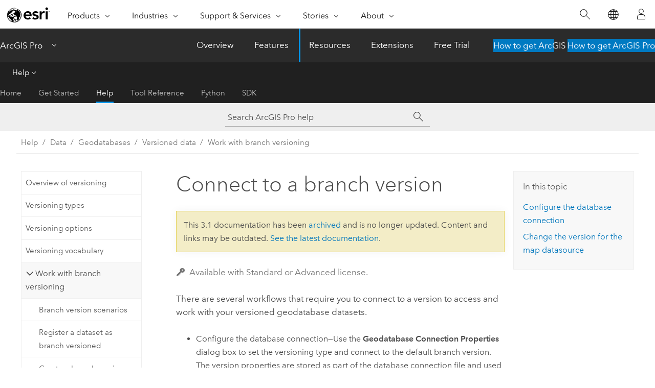

--- FILE ---
content_type: text/html; charset=UTF-8
request_url: https://pro.arcgis.com/en/pro-app/3.1/help/data/geodatabases/overview/connect-to-a-branch-version.htm
body_size: 22515
content:


<!DOCTYPE html>
<!--[if lt IE 7]>  <html class="ie lt-ie9 lt-ie8 lt-ie7 ie6" dir="ltr"> <![endif]-->
<!--[if IE 7]>     <html class="ie lt-ie9 lt-ie8 ie7" dir="ltr"> <![endif]-->
<!--[if IE 8]>     <html class="ie lt-ie9 ie8" dir="ltr"> <![endif]-->
<!--[if IE 9]>     <html class="ie ie9" dir="ltr"> <![endif]-->
<!--[if !IE]><!--> <html dir="ltr" lang="en"> <!--<![endif]-->
<head>
<meta name="Slurp" content="noindex,nofollow">
<meta name="Applebot" content="noindex,nofollow">
<meta name="DuckDuckBot" content="noindex,nofollow">
<meta name="facebot" content="noindex,nofollow">
<meta name="Googlebot" content="noindex,nofollow">
<meta name="Bingbot" content="noindex,nofollow">
<meta name="Baiduspider" content="noindex,nofollow">
<link rel="canonical" href="https://pro.arcgis.com/en/pro-app/latest/help/data/geodatabases/overview/connect-to-a-branch-version.htm">
    <meta charset="utf-8">
    <title>Connect to a branch version&mdash;ArcGIS Pro | Documentation</title>
    <meta content="IE=edge,chrome=1" http-equiv="X-UA-Compatible">

    <script>
      var appOverviewURL = "/content/esri-sites/en-us/arcgis/products/arcgis-pro/overview";
    </script>

    <script>
      var docConfig = {
        locale: 'en'
        ,localedir: 'en'
        ,langSelector: ''
        
        ,relativeUrl: false
        

        ,searchformUrl: '/search/'
        ,tertiaryNavIndex: '2'

        
      };
    </script>
	 


    
    <!--[if lt IE 9]>
      <script src="/cdn/js/libs/html5shiv.js" type="text/javascript"></script>
      <script src="/cdn/js/libs/selectivizr-min.js" type="text/javascript"></script>
      <script src="/cdn/js/libs/json2.js" type="text/javascript"></script>
      <script src="/cdn/js/libs/html5shiv-printshiv.js" type="text/javascript" >

    <![endif]-->

     <!--[if lt IE 11]>
    <script>
      $$(document).ready(function(){
        $$(".hideOnIE").hide();
      });
    </script>
    <![endif]-->
	<meta name="viewport" content="width=device-width, user-scalable=no">
	<link href="/assets/img/favicon.ico" rel="shortcut icon" >
	<link href="/assets/css/screen.css" media="screen" rel="stylesheet" type="text/css" />
	<link href="/cdn/calcite/css/documentation.css" media="screen" rel="stylesheet" type="text/css" />
	<link href="/assets/css/print.css" media="print" type="text/css" rel="stylesheet" />

	<!--
	<link href="/assets/css/screen_l10n.css" media="screen" rel="stylesheet" type="text/css" />
	<link href="/assets/css/documentation/base_l10n.css" media="screen" rel="stylesheet" type="text/css" />
	<link href="/assets/css/print_l10n.css" media="print" type="text/css" rel="stylesheet" />
	-->
	<script src="/cdn/js/libs/latest/jquery.latest.min.js" type="text/javascript"></script>
    <script src="/cdn/js/libs/latest/jquery-migrate-latest.min.js" type="text/javascript"></script>
	<script src="/cdn/js/libs/jquery.cookie.js" type="text/javascript"></script>
	<link href="/cdn/css/colorbox.css" media="screen" rel="stylesheet" type="text/css" />
	<link href="/cdn/css/colorbox_l10n.css" media="screen" rel="stylesheet" type="text/css" />
	<script src="/cdn/js/libs/jquery.colorbox-min.js" type="text/javascript"></script>
	<script src="/assets/js/video-init.js" type="text/javascript"></script>
	<script src="/assets/js/sitecfg.js" type="text/javascript"></script>
	
		<script src="/assets/js/signIn.js" type="text/javascript"></script>
	
	

	<!--- Language Picker -->
	<script src="/assets/js/locale/l10NStrings.js" type="text/javascript"></script>
	
		<script src="/assets/js/locale/langSelector.js" type="text/javascript"></script>
	

	<script src="/assets/js/calcite-web.js" type="text/javascript"></script>



  <!--- search MD -->
    <META name="description" content="You can use the Geodatabase Connection Properties or Change Version dialog boxes to connect to a specific version."><META name="last-modified" content="2023-2-3"><META name="product" content="arcgis-pro"><META name="version" content="pro3.1"><META name="search-collection" content="help"><META name="search-category" content="help-general"><META name="subject" content="GEODATA"><META name="sub_category" content="ArcGIS Pro"><META name="content_type" content="Help Topic"><META name="subject_label" content="GEODATA"><META name="sub_category_label" content="ArcGIS Pro"><META name="content_type_label" content="Help Topic"><META name="content-language" content="en">
    <!--- search MD -->
      
    <!-- Add in Global Nav -->
    <link rel="stylesheet" href="//webapps-cdn.esri.com/CDN/components/global-nav/css/gn.css" />
    <!--<script src="//webapps-cdn.esri.com/CDN/components/global-nav/test_data.js"></script>-->
    <script src="//webapps-cdn.esri.com/CDN/components/global-nav/js/gn.js"></script>
    <!-- End Add in Global Nav -->

</head>

<!--
      pub: GUID-EA5AB098-F742-4E3C-B6AF-C0D7C75D4385=30
      tpc: GUID-15914048-5391-4E84-AADD-A1E43AA0D455=4
      -->


<!-- variable declaration, if any -->

<body class="claro en pro esrilocalnav">
  <!-- Secondary nav -->
  <script>
     insertCss(_esriAEMHost+"/etc.clientlibs/esri-sites/components/content/local-navigation/clientlibs.css")
     insertElem("div", "local-navigation", '<nav id="second-nav" navtype="existingNavigation" domain="'+_esriAEMHost+'" path="'+appOverviewURL+'"></nav>' )
  </script>

  
<!-- End of drawer -->

  
  <div class="wrapper">
      <!--googleoff: all-->


      <div id="skip-to-content">
        <!--googleoff: all-->
        <div class="search">
        <div class="esri-search-box">
          <div class="search-component">
            <form id="helpSearchForm">
              <input class="esri-search-textfield leader" name="q" placeholder="Search ArcGIS Pro help" autocapitalize="off" autocomplete="off" autocorrect="off" spellcheck="false" aria-label="Search ArcGIS Pro help">
  <input type="hidden" name="collection" value="help" />
  <input type="hidden" name="product" value="arcgis-pro" />
  <input type="hidden" name="version" value="pro3.1" />
  <input type="hidden" name="language" value="en" />
  <button class="esri-search-button-submit" type="submit" aria-label="Search"></button>
            </form>
          </div>
        </div>
      </div>
        <!--googleon: all-->
       
        <!-- content goes here -->
        <div class="grid-container ">
          

            
              
  <!--BREADCRUMB-BEG--><div id="bigmac" class="sticky-breadcrumbs trailer-2" data-spy="affix" data-offset-top="180"> </div><!--BREADCRUMB-END-->
  <!--googleoff: all-->
    <div class="column-5 tablet-column-12 trailer-2 ">
      <aside class="js-accordion accordion reference-index" aria-live="polite" role="tablist">
        <div></div>
      </aside>

      <div class="js-sticky scroll-show tablet-hide leader-1 back-to-top" data-top="0" style="top: 0px;">
        <a href="#" class="btn btn-fill btn-clear">Back to Top</a>
      </div>
    </div>
  <!--googleon: all-->
  
            
            
            
	
		<div class="column-13  pre-1 content-section">
	
		<header class="trailer-1"><h1>Connect to a branch version</h1></header>

		 
	<!--googleoff: all-->
	
		
				<aside id="main-toc-small" class="js-accordion accordion tablet-show trailer-1">
			      <div class="accordion-section">
			        <h4 class="accordion-title">In this topic</h4>
			        <div class="accordion-content list-plain">
			          <ol class="list-plain pre-0 trailer-0"><li><a href="#ESRI_SECTION1_BDB51771CC28438CB4A5BC49DB6D7018">Configure the database connection</a></li><li><a href="#GUID-90DAD0A2-9785-46EE-8218-C6A389E0BDE9">Change the version for the map datasource</a></li></ol>
			        </div>
			      </div>
			     </aside>
		
    
   <!--googleon: all-->


		<main>
			
	
    	<p class="license icon-ui-key text-light ">Available with Standard or Advanced license.</p>
    


			
<p id="GUID-4CBD73E6-8D6F-4773-99F3-9785828777FA">There are several workflows that require you to connect to a version to access and work with your versioned geodatabase datasets.</p><p id="GUID-77ECA30B-4C07-48D9-AA09-B97568C8E989"><ul purpose="ul" id="UL_7E93FFD460F94CA18DB5EECDF10FE64F"><li purpose="li" id="LI_4EF215C5691D4A40AD208EACB04DE437">Configure the database connection—Use the <span class="uicontrol">Geodatabase Connection Properties</span> dialog box to set the versioning type and connect to the default branch version. The version  properties are stored as part of the database connection file and used when loading data to a map or performing tasks that use the database connection. The database connection must be set to branch for the  versioning type prior to adding data to a map when <a class="xref xref" href="/en/pro-app/3.1/help/data/geodatabases/overview/publish-branch-versioned-data.htm">publishing branch versioned data</a> and  performing version administration tasks.</li><li purpose="li" id="LI_69F2A6A484B74F79B252B2CB67647E12">Change the version for the map datasource—When working in an active map, use the <span class="uicontrol">Change Version</span> dialog box to connect to a specific version for viewing and editing. This requires that the data source is from a feature service with the <a class="xref xref" href="/en/pro-app/3.1/help/data/geodatabases/overview/publish-branch-versioned-data.htm#GUID-B3712933-4208-4725-BBB3-E46FB61ABAD4">version management</a> capability enabled.</li></ul> </p><section class="section1 padded-anchor" id="ESRI_SECTION1_BDB51771CC28438CB4A5BC49DB6D7018" purpose="section1"><h2>Configure the database connection</h2><p id="GUID-4A3AEAF0-79C9-4640-AD64-24C7DDE9E339">When you first make a connection to an enterprise geodatabase using the <span class="uicontrol">Database Connection</span> dialog box, the versioning type for the connection uses traditional versioning and connects to the default version. When working with branch versioned data, it is important for publishing and administration workflows that you have the database connection set to branch for the versioning type.<div class="panel trailer-1" id="GUID-ED53A7CA-AF41-4BBB-9F1F-D2969655F719"><h5 class="icon-ui-description trailer-0">Tip:</h5><p id="GUID-65982AA8-999C-43FE-8DA6-C3D03BB484C1">The <a class="xref xref" href="/en/pro-app/3.1/help/data/geodatabases/overview/change-settings-for-editing-versioned-data.htm#GUID-FC104595-CB07-4800-8EF4-A905F0F4E434">Versioning options</a> can be used to change the default versioning type for database connections.</p></div></p><p id="GUID-96E249E8-E04D-46F2-9B14-60C364679C01"><figure class="fig" href="#"><img src="GUID-78310AA3-AD28-438D-A19F-85AF97F1D367-web.png" alt="Geodatabase Connection Properties for Branch Versioning Type" title="Geodatabase Connection Properties for Branch Versioning Type" loading="lazy"></figure></p><p id="GUID-276172B3-9A4A-4BA3-921D-56A9415D1E84">Follow these steps to set the database connection to the branch for the versioning type:</p><section class="wfsteps padded-anchor" purpose="wfsteps"><div class="steps" id="ESRI_STEPS_2AD2911E59C64CFBB615117107BDEE9D"><ol class="list-numbered" purpose="ol"><li purpose="step" id="ESRI_STEP_9C2E81DE58D54C15AC083DF7F0D3159B"><span purpose="cmd" id="GUID-E0CBCA36-31AD-4DD9-8C5C-64E3FE9D3A37">Connect to your geodatabase in the <span class="uicontrol">Databases</span> folder <img purpose="img" placement="inline" alt="Databases" title="Databases" src="GUID-720B067C-A5FF-42C7-ACB9-322DE6D77DC0-web.png" loading="lazy"> in the <span class="uicontrol">Catalog</span> pane.</span></li><li purpose="step" id="ESRI_STEP_666C8C747C0B48BEB8A32DDA5C76F427"><span purpose="cmd" id="GUID-462E7B1F-8285-4DA5-91BC-C222CB2159C3">Right-click your database connection <img purpose="img" placement="inline" alt="Geodatabase Connection" title="Geodatabase Connection" src="GUID-5055F183-7ECC-465B-B0EB-D5CCE933765F-web.png" loading="lazy"> and click <span class="uicontrol">Geodatabase Connection Properties</span> <img purpose="img" placement="inline" alt="Geodatabase Connection Properties" title="Geodatabase Connection Properties" src="GUID-C60C720A-5F66-40EF-8FAC-F82C27B0CAEA-web.png" loading="lazy">.</span></li><li purpose="step" id="ESRI_STEP_545DA3A250994BB0BC123F3CEABB9A80"><span purpose="cmd" id="GUID-B7EAEEF3-AC3B-49C9-BAFE-53CDCF63E2F1">Select  <span class="uicontrol">Branch</span> for <span class="uicontrol">Versioning Type</span>.</span></li><div class="stepinfo" purpose="stepinfo"><div class="panel trailer-1 note" id="GUID-75BE6725-851C-4564-B7E6-C1C1018A57FA"><h5 class="icon-ui-comment trailer-0">Note:</h5>Only the default version is available.</div></div><li purpose="step" id="ESRI_STEP_5DDE00CB2DA3420A946DA55446174850"><span purpose="cmd" id="GUID-8BDC1663-1F7A-4663-989E-7D9C4F1975E8">Click <span class="uicontrol">OK</span>.</span></li><div class="stepinfo" purpose="stepinfo">With this change, each time you use this connection, you will connect to the default branch version for the geodatabase. You can also  use the <span purpose="gptoolref"><a class="xref xref" esrisubtype="extrel" hrefpfx="/en/pro-app/3.1/tool-reference" href="/en/pro-app/3.1/tool-reference/data-management/update-geodatabase-connection-properties-to-branch.htm">Update Geodatabase Connection Properties To Branch</a></span> geoprocessing tool to set the versioning type to branch for the database connection.</div></ol></div></section></section><section class="section1 padded-anchor" id="GUID-90DAD0A2-9785-46EE-8218-C6A389E0BDE9" purpose="section1"><h2>Change the version for the map datasource</h2><p id="GUID-881A979A-0828-4FCF-935E-6972DF834FF7">When data is initially added to the map from a portal connection, the default version is used. You can change from one version to another using the <span class="uicontrol">Change Version</span> dialog box.  When you change versions, all layers in the map that share the same data source are changed to the version you select.</p><p id="GUID-7740F576-951B-474F-A446-B80334EC1FDE"><figure class="fig" href="#"><img src="GUID-3BEDD1BD-02FF-41AA-9941-2C2D75C01AC3-web.png" alt="Change Version dialog box" title="Change Version dialog box" loading="lazy"></figure></p><section class="wfsteps padded-anchor" purpose="wfsteps"><section class="context padded-anchor" id="ESRI_CONTEXT_C309B48F2C1C44D3A7A1150CC5806A61" purpose="context"><p id="GUID-6DA3F9F2-C376-47C7-814B-2E72529B1429">Follow these steps to change versions in an active map:</p></section><div class="steps" id="ESRI_STEPS_84F7A54457C04C58B018FF46179A4904"><ol class="list-numbered" purpose="ol"><li purpose="step" id="ESRI_STEP_55CCAD5C49A24F6E95D10A96BDC4122C"><span purpose="cmd" id="GUID-7445BC8A-7198-4FA4-893B-AE999B13B019">In the <span class="uicontrol">Contents</span> pane, click the <span class="uicontrol">List By Data Source</span> button <img purpose="img" placement="inline" alt="List By Data Source" title="List By Data Source" src="GUID-5E020C2D-5366-45DA-8DD1-47119B1036E5-web.png" loading="lazy">.</span></li><li purpose="step" id="ESRI_STEP_6E6DEA2ABCA0440EA0B96522BC27C0CF"><span purpose="cmd" id="GUID-0F15C73A-52E4-4E06-9034-2910A3CE3C79">Right-click the web feature layer data source <img purpose="img" placement="inline" alt="ArcGIS server" title="ArcGIS server" src="GUID-C810C256-200D-4A80-9B3B-12DE84CAB852-web.png" loading="lazy"> whose version you want to change and click <span class="uicontrol">Change Version</span> <img purpose="img" placement="inline" alt="Change Version" title="Change Version" src="GUID-9E54AE77-F263-4514-80A0-B33C52894BBC-web.png" loading="lazy">.</span><div class="info" purpose="info"><p id="GUID-1778197A-6138-4DE9-B3F8-C3C84869FFC1">If you are currently connected to a named version, you can change directly to default by clicking on <span class="uicontrol">Change To Default</span> <img purpose="img" placement="inline" alt="Change Version" title="Change Version" src="GUID-9E54AE77-F263-4514-80A0-B33C52894BBC-web.png" loading="lazy">. This bypasses the <span class="uicontrol">Change Version</span> dialog.</p></div><div class="stepresult" purpose="stepresult"><div class="panel trailer-1 note" id="GUID-DBEAFA30-802B-4B98-86AA-792AA9AA0A78"><h5 class="icon-ui-comment trailer-0">Note:</h5><ul purpose="ul" id="UL_4B51A3576E9E47CFAA32C80712C355C6"><li purpose="li" id="LI_94310E5CCB7843F590E6BD35E6AA3B42"><p id="GUID-2DF48387-69E5-4448-B897-4C9A57D342FD">To use  the <span class="uicontrol">Change Version</span> dialog box for branch versioned data, the data source must be from a feature service with the <a class="xref xref" href="/en/pro-app/3.1/help/data/geodatabases/overview/publish-branch-versioned-data.htm#GUID-B3712933-4208-4725-BBB3-E46FB61ABAD4">version management</a> capability enabled. If the data source is from an enterprise geodatabase, the Change Version tool is unavailable.</p></li><li purpose="li" id="LI_BA0E3509F798472B99FE74C9888B7B33">When changing the data source version using <span class="uicontrol">Change Version</span> and edits have not yet been saved, a dialog prompt will appear, providing a choice to save or discard edits before changing the version. </li></ul></div></div></li><li purpose="step" id="ESRI_STEP_543FD4FEE67F403DBB33AE73DAD0EC26"><span purpose="cmd" id="GUID-FA8F30B1-A416-46CB-BCA4-88390FA75E9A">Choose a version from the list and click <span class="uicontrol">OK</span>.</span><div class="info" purpose="info"><p id="GUID-D2D0EFAF-7B35-474E-A251-1BAFD12D48AE">You can also double-click the version name to automatically change to the version.</p></div></li></ol></div><section class="result padded-anchor" id="ESRI_RESULT_E02118FF36704A9EB9C4474CA99FC943" purpose="result"><p id="GUID-51C273EE-4BA3-4FF1-B43A-0C1F80908B86">When you change from one version to another, all layers from the workspace in the map change to the version you choose. </p><div class="panel trailer-1" id="GUID-0531ACF3-67BE-4D69-B77E-58F428195359"><h5 class="icon-ui-review trailer-0">Dive-in:</h5><p id="GUID-738D972B-623B-43A4-BFEF-4A832DC755B5">You can also <a class="xref xref" href="/en/pro-app/3.1/help/data/geodatabases/overview/create-modify-and-delete-versions.htm#GUID-17327DBF-35C9-4878-9E33-6CB1272858E4">create a version on the <span class="uicontrol">Versioning</span> tab</a> and change to this new version for active map layers.</p></div></section></section></section>
<section class="section2 leader-1" purpose="relatedtopics"><h4 class="trailer-0">Related topics</h4><ul class="pre-0 trailer-2"><li><a class="xref relatedtopic" href="/en/pro-app/3.1/help/data/geodatabases/overview/branch-version-scenarios.htm">Branch version scenarios</a></li><li><a class="xref relatedtopic" href="/en/pro-app/3.1/help/data/geodatabases/overview/create-branch-version.htm">Create a branch version</a></li><li><a class="xref relatedtopic" href="/en/pro-app/3.1/help/data/geodatabases/overview/delete-a-branch-version.htm">Delete a branch version</a></li><li><a class="xref relatedtopic" href="/en/pro-app/3.1/help/data/geodatabases/overview/publish-branch-versioned-data.htm">Share branch versioned data</a></li><li><a class="xref relatedtopic" href="/en/pro-app/3.1/help/data/geodatabases/overview/manage-branch-versions.htm">Manage branch versions</a></li></ul></section>
			
				<hr>
				<!--googleoff: all-->
				
	
        
		    <p class="feedback right">
		        <a id="afb" class="icon-ui-contact" href="/feedback/" data-langlabel="feedback-on-this-topic" >Feedback on this topic?</a>
		    </p>
        
	

				<!--googleon: all-->
			
		</main>
	</div>
	
	<!--googleoff: all-->
	
		
			<div id="main-toc-large" class="column-5">
			    <div class="panel font-size--2 tablet-hide trailer-1">
			      <h5 class="trailer-half">In this topic</h5>
			      <ol class="list-plain pre-0 trailer-0"><li><a href="#ESRI_SECTION1_BDB51771CC28438CB4A5BC49DB6D7018">Configure the database connection</a></li><li><a href="#GUID-90DAD0A2-9785-46EE-8218-C6A389E0BDE9">Change the version for the map datasource</a></li></ol>
			    </div>
			    
			    
	  		</div>
		
    
   <!--googleon: all-->




          
        </div>
        <!-- ENDPAGECONTENT -->

      </div>

    </div>  <!-- End of wrapper -->

    <div id="globalfooter"></div>

  <!--googleoff: all-->

  
	<script src="/assets/js/init.js" type="text/javascript"></script>
	<!--<script src="/assets/js/drop-down.js" type="text/javascript"></script>-->
	<script src="/assets/js/search/searchform.js" type="text/javascript"></script>
	<script src="/cdn/js/link-modifier.js" type="text/javascript"></script>
	<script src="/cdn/js/sitewide.js" type="text/javascript"></script>
	<script src="/cdn/js/libs/highlight.pack.js" type="text/javascript"></script>
	<script>hljs.initHighlightingOnLoad();</script>


  
    

  <script src="/cdn/js/affix.js" type="text/javascript"></script>
  <script type="text/javascript">
    $(function () {
          var appendFlg = true;

          $("#bigmac")
          .on("affixed.bs.affix", function (evt) {
            if (appendFlg) {
              $("<a class='crumb' href='#'>Connect to a branch version</a>").insertAfter ($("#bigmac nav a").last());
              appendFlg = false;
            }
          })
          .on ("affix-top.bs.affix", function(evt) {
            if (!appendFlg) {
              $("#bigmac nav a").last().remove();
            }
            appendFlg = true;
          })
    })
  </script>
  
        <script type="text/javascript">
          window.doctoc = {
            pubID: "1778",
            tpcID: "129",
            
            hideToc : false
          }
        </script>

        <script type="text/javascript" src="/en/pro-app/3.1/help/main/1868.js" ></script>
        <script type="text/javascript" src="/en/pro-app/3.1/help/data/geodatabases/overview/1778.js" ></script>
        <script type="text/javascript" src="/cdn/calcite/js/protoc.js" ></script>

        

  <noscript>
        <p>
            <a href="flisting.htm">flist</a>
        </p>
    </noscript>
    
	<script src="//mtags.arcgis.com/tags-min.js"></script>

  
  
    
    
    <script>
      document.write("<script src='" + _esriAEMHost+"/etc.clientlibs/esri-sites/clientlibs/localNav.js'><\/script>");
    </script>

  </body>
</html>

--- FILE ---
content_type: text/html; charset=UTF-8
request_url: https://pro.arcgis.com/en/pro-app/latest/help/data/geodatabases/overview/connect-to-a-branch-version.htm
body_size: 24431
content:


<!DOCTYPE html>
<!--[if lt IE 7]>  <html class="ie lt-ie9 lt-ie8 lt-ie7 ie6" dir="ltr"> <![endif]-->
<!--[if IE 7]>     <html class="ie lt-ie9 lt-ie8 ie7" dir="ltr"> <![endif]-->
<!--[if IE 8]>     <html class="ie lt-ie9 ie8" dir="ltr"> <![endif]-->
<!--[if IE 9]>     <html class="ie ie9" dir="ltr"> <![endif]-->
<!--[if !IE]><!--> <html dir="ltr" lang="en"> <!--<![endif]-->
<head>
    <meta charset="utf-8">
    <title>Connect to a branch version&mdash;ArcGIS Pro | Documentation</title>
    <meta content="IE=edge,chrome=1" http-equiv="X-UA-Compatible">

    <script>
      var appOverviewURL = "/content/esri-sites/en-us/arcgis/products/arcgis-pro/overview";
    </script>

    <script>
      var docConfig = {
        locale: 'en'
        ,localedir: 'en'
        ,langSelector: ''
        
        ,relativeUrl: false
        

        ,searchformUrl: '/search/'
        ,tertiaryNavIndex: '2'

        
      };
    </script>
	 


    
    <!--[if lt IE 9]>
      <script src="/cdn/js/libs/html5shiv.js" type="text/javascript"></script>
      <script src="/cdn/js/libs/selectivizr-min.js" type="text/javascript"></script>
      <script src="/cdn/js/libs/json2.js" type="text/javascript"></script>
      <script src="/cdn/js/libs/html5shiv-printshiv.js" type="text/javascript" >

    <![endif]-->

     <!--[if lt IE 11]>
    <script>
      $$(document).ready(function(){
        $$(".hideOnIE").hide();
      });
    </script>
    <![endif]-->
	<meta name="viewport" content="width=device-width, user-scalable=no">
	<link href="/assets/img/favicon.ico" rel="shortcut icon" >
	<link href="/assets/css/screen.css" media="screen" rel="stylesheet" type="text/css" />
	<link href="/cdn/calcite/css/documentation.css" media="screen" rel="stylesheet" type="text/css" />
	<link href="/assets/css/print.css" media="print" type="text/css" rel="stylesheet" />

	<!--
	<link href="/assets/css/screen_l10n.css" media="screen" rel="stylesheet" type="text/css" />
	<link href="/assets/css/documentation/base_l10n.css" media="screen" rel="stylesheet" type="text/css" />
	<link href="/assets/css/print_l10n.css" media="print" type="text/css" rel="stylesheet" />
	-->
	<script src="/cdn/js/libs/latest/jquery.latest.min.js" type="text/javascript"></script>
    <script src="/cdn/js/libs/latest/jquery-migrate-latest.min.js" type="text/javascript"></script>
	<script src="/cdn/js/libs/jquery.cookie.js" type="text/javascript"></script>
	<link href="/cdn/css/colorbox.css" media="screen" rel="stylesheet" type="text/css" />
	<link href="/cdn/css/colorbox_l10n.css" media="screen" rel="stylesheet" type="text/css" />
	<script src="/cdn/js/libs/jquery.colorbox-min.js" type="text/javascript"></script>
	<script src="/assets/js/video-init.js" type="text/javascript"></script>
	<script src="/assets/js/sitecfg.js" type="text/javascript"></script>
	
		<script src="/assets/js/signIn.js" type="text/javascript"></script>
	
	

	<!--- Language Picker -->
	<script src="/assets/js/locale/l10NStrings.js" type="text/javascript"></script>
	
		<script src="/assets/js/locale/langSelector.js" type="text/javascript"></script>
	

	<script src="/assets/js/calcite-web.js" type="text/javascript"></script>



  <!--- search MD -->
    <META name="description" content="Before publishing data, configure the database connection to use branch versioning. After you publish, you can use the Change Version dialog box to connect to a specific version."><META name="last-modified" content="2025-10-16"><META name="product" content="arcgis-pro"><META name="version" content="pro3.6"><META name="search-collection" content="help"><META name="search-category" content="help-general"><META name="subject" content="GEODATA"><META name="sub_category" content="ArcGIS Pro"><META name="content_type" content="Help Topic"><META name="subject_label" content="GEODATA"><META name="sub_category_label" content="ArcGIS Pro"><META name="content_type_label" content="Help Topic"><META name="content-language" content="en">
    <!--- search MD -->
      
    <!-- Add in Global Nav -->
    <link rel="stylesheet" href="//webapps-cdn.esri.com/CDN/components/global-nav/css/gn.css" />
    <!--<script src="//webapps-cdn.esri.com/CDN/components/global-nav/test_data.js"></script>-->
    <script src="//webapps-cdn.esri.com/CDN/components/global-nav/js/gn.js"></script>
    <!-- End Add in Global Nav -->

</head>

<!--
      pub: GUID-EA5AB098-F742-4E3C-B6AF-C0D7C75D4385=40
      tpc: GUID-15914048-5391-4E84-AADD-A1E43AA0D455=6
      help-ids: []
      -->


<!-- variable declaration, if any -->

<body class="claro en pro esrilocalnav">
  <!-- Secondary nav -->
  <script>
     insertCss(_esriAEMHost+"/etc.clientlibs/esri-sites/components/content/local-navigation/clientlibs.css")
     insertElem("div", "local-navigation", '<nav id="second-nav" navtype="existingNavigation" domain="'+_esriAEMHost+'" path="'+appOverviewURL+'"></nav>' )
  </script>

  
<!-- End of drawer -->

  
  <div class="wrapper">
      <!--googleoff: all-->


      <div id="skip-to-content">
        <!--googleoff: all-->
        <div class="search">
        <div class="esri-search-box">
          <div class="search-component">
            <form id="helpSearchForm">
              <input class="esri-search-textfield leader" name="q" placeholder="Search ArcGIS Pro help" autocapitalize="off" autocomplete="off" autocorrect="off" spellcheck="false" aria-label="Search ArcGIS Pro help">
  <input type="hidden" name="collection" value="help" />
  <input type="hidden" name="product" value="arcgis-pro" />
  <input type="hidden" name="version" value="pro3.6" />
  <input type="hidden" name="language" value="en" />
  <button class="esri-search-button-submit" type="submit" aria-label="Search"></button>
            </form>
          </div>
        </div>
      </div>
        <!--googleon: all-->
       
        <!-- content goes here -->
        <div class="grid-container ">
          

            
              
  <!--BREADCRUMB-BEG--><div id="bigmac" class="sticky-breadcrumbs trailer-2" data-spy="affix" data-offset-top="180"> </div><!--BREADCRUMB-END-->
  <!--googleoff: all-->
    <div class="column-5 tablet-column-12 trailer-2 ">
      <aside class="js-accordion accordion reference-index" aria-live="polite" role="tablist">
        <div></div>
      </aside>

      <div class="js-sticky scroll-show tablet-hide leader-1 back-to-top" data-top="0" style="top: 0px;">
        <a href="#" class="btn btn-fill btn-clear">Back to Top</a>
      </div>
    </div>
  <!--googleon: all-->
  
            
            
            
	
		<div class="column-13  pre-1 content-section">
	
		<header class="trailer-1"><h1>Connect to a branch version</h1></header>

		 
	<!--googleoff: all-->
	
		
				<aside id="main-toc-small" class="js-accordion accordion tablet-show trailer-1">
			      <div class="accordion-section">
			        <h4 class="accordion-title">In this topic</h4>
			        <div class="accordion-content list-plain">
			          <ol class="list-plain pre-0 trailer-0"><li><a href="#ESRI_SECTION1_BDB51771CC28438CB4A5BC49DB6D7018">Configure the database connection for branch versioning</a></li><li><a href="#GUID-90DAD0A2-9785-46EE-8218-C6A389E0BDE9">Change the version for the web feature layer</a></li></ol>
			        </div>
			      </div>
			     </aside>
		
    
   <!--googleon: all-->


		<main>
			
	
    	<p class="license icon-ui-key text-light ">Available with Standard or Advanced license.</p>
    


			
<p id="GUID-4CBD73E6-8D6F-4773-99F3-9785828777FA">There are several workflows that require you to connect to a named version to access and work with your versioned geodatabase datasets. Connecting to a named version is a two-step process.</p><p id="GUID-77ECA30B-4C07-48D9-AA09-B97568C8E989"><ul purpose="ul" id="UL_7E93FFD460F94CA18DB5EECDF10FE64F"><li purpose="li" id="LI_4EF215C5691D4A40AD208EACB04DE437">Configure the database connection—The database connection must be set to branch for the  versioning type before you add data to a map and <a class="xref xref" href="/en/pro-app/3.6/help/data/geodatabases/overview/publish-branch-versioned-data.htm">publish branch versioned data</a>. The version  properties are stored as part of the database connection file and used when performing tasks that use the database connection, such as when you add feature classes and tables to a map. <div class="panel trailer-1" id="GUID-0B68F38F-6C20-48B5-BBF4-D0C559B914F6"><h5 class="icon-ui-description trailer-0">Tip:</h5><p id="GUID-0412C3BE-4122-46B5-B5F1-85AC1FD19BEB">Before geodatabase administrators  can  perform branch version administration tasks in the geodatabase, they must also set their database connection to use branch versioning.</p></div></li><li purpose="li" id="LI_69F2A6A484B74F79B252B2CB67647E12">Change the version for the map data source—In the active map, use the <span class="uicontrol">Change Version</span> dialog box to connect to a specific version for viewing and editing. This requires that the data source is from a web feature layer with the <a class="xref xref" href="/en/pro-app/3.6/help/data/geodatabases/overview/publish-branch-versioned-data.htm#GUID-B3712933-4208-4725-BBB3-E46FB61ABAD4">version management</a> capability enabled.</li></ul> </p><section class="section1 padded-anchor" id="ESRI_SECTION1_BDB51771CC28438CB4A5BC49DB6D7018" purpose="section1"><h2>Configure the database connection for branch versioning</h2><p id="GUID-4A3AEAF0-79C9-4640-AD64-24C7DDE9E339">When working with branch versioned data for  publishing or version administration tasks in the geodatabase, ensure that the connection properties are set to  branch for the versioning type.</p><p id="GUID-90C836F0-99E7-4268-B04C-A9283B265698">When you make a connection to an enterprise geodatabase using the <span class="uicontrol">Database Connection</span> dialog box, the default versioning type specified in the application <a class="xref xref" href="/en/pro-app/3.6/help/data/geodatabases/overview/change-settings-for-editing-versioned-data.htm">versioning options</a> for the project is used. You can change the versioning type and the version  you are connected to by opening the <span class="uicontrol">Geodatabase Connection Properties</span> dialog box for the database connection.</p><div class="panel trailer-1" id="GUID-ABFFADF9-A9B9-45D9-88E8-B6BE966D7E2D"><h5 class="icon-ui-description trailer-0">Tip:</h5><p id="GUID-B24D6C6F-3316-4746-A52D-12E55BE47975">Use the application <a class="xref xref" href="/en/pro-app/3.6/help/data/geodatabases/overview/change-settings-for-editing-versioned-data.htm">versioning options</a> to configure the default versioning type used for database connections.</p></div><p id="GUID-96E249E8-E04D-46F2-9B14-60C364679C01"><figure class="fig" href="#"><img src="GUID-78310AA3-AD28-438D-A19F-85AF97F1D367-web.png" alt="Geodatabase Connection Properties for branch versioning" title="Geodatabase Connection Properties for branch versioning" loading="lazy"></figure></p><section class="wfsteps padded-anchor" purpose="wfsteps"><section class="context padded-anchor" id="ESRI_CONTEXT_F1FBA895B0564B0CAF630DF9FD2171F1" purpose="context"><p id="GUID-F2C99B33-1ECB-45FA-87CF-04B5E8A76646">How you access the geodatabase connection properties varies depending on whether you access it for a new connection or an existing connection.</p></section><div class="steps" id="ESRI_STEPS_2AD2911E59C64CFBB615117107BDEE9D"><ol class="list-numbered" purpose="ol"><li purpose="step" id="ESRI_STEP_666C8C747C0B48BEB8A32DDA5C76F427"><span purpose="cmd" id="GUID-462E7B1F-8285-4DA5-91BC-C222CB2159C3">Access the database connection in the <span class="uicontrol">Databases</span> folder <img purpose="img" placement="inline" alt="Databases" title="Databases" src="GUID-720B067C-A5FF-42C7-ACB9-322DE6D77DC0-web.png" loading="lazy"> of the <span class="uicontrol">Catalog</span> pane  or <span class="uicontrol">Catalog</span> view.</span><ul purpose="choices" id="ESRI_CHOICES_CFF9770FAE594AB69A3A4BBE4CDDC6D9"><li purpose="choice" id="ESRI_CHOICE_C891F52168A04065883C030D03E8F30E"><p id="GUID-951F6836-B8C6-4F61-A375-7871BF18EAD0" conrefsub="GUID-A5F6FFC7-1577-4492-B401-900102CC0925/GUID-39C7537F-C1A4-4DBB-BB0A-6648DFD10B4D">To learn how to connect to the geodatabase, see the instructions specific to the database where the geodatabase is stored:<ul purpose="ul" id="UL_60A37048225C41CC847C8A46A2DA8C76"><li purpose="li" id="LI_D2B00BF4DBC54DBEAD823814192BC1BA"><a class="xref xref" esrisubtype="extrel" hrefpfx="/en/pro-app/3.6/help/data" href="/en/pro-app/3.6/help/data/databases/connect-db2.htm#ESRI_SECTION1_4CECAE30A36F40E18C87CA63097F8867"><span class="ph">Db2</span></a></li><li purpose="li" id="LI_4A69A08BE8E34B0CBE61A90DA4B5569C"><a class="xref xref" esrisubtype="extrel" hrefpfx="/en/pro-app/3.6/help/data" href="/en/pro-app/3.6/help/data/databases/connect-oracle.htm#ESRI_SECTION1_4CECAE30A36F40E18C87CA63097F8867"><span class="ph">Oracle</span></a></li><li purpose="li" id="LI_9D01E41FF9444EEAA978469B0EE053BF"><a class="xref xref" esrisubtype="extrel" hrefpfx="/en/pro-app/3.6/help/data" href="/en/pro-app/3.6/help/data/databases/connect-postgresql.htm#ESRI_SECTION1_901CC06ED9844E239D1F95DF6736EAC3"><span class="ph">PostgreSQL</span></a></li><li purpose="li" id="LI_13A0C450C7894AE0B3B8C63E1E507F7F"><a class="xref xref" esrisubtype="extrel" hrefpfx="/en/pro-app/3.6/help/data" href="/en/pro-app/3.6/help/data/databases/connect-saphana.htm#ESRI_SECTION1_4CECAE30A36F40E18C87CA63097F8867"><span class="ph">SAP HANA</span></a></li><li purpose="li" id="LI_4C9E6D9E1E2741218592B17E097FC1E4"><a class="xref xref" esrisubtype="extrel" hrefpfx="/en/pro-app/3.6/help/data" href="/en/pro-app/3.6/help/data/databases/connect-sqlserver.htm#ESRI_SECTION1_4CECAE30A36F40E18C87CA63097F8867"><span class="ph">SQL Server</span></a></li></ul></p></li></ul></li><li purpose="step" id="ESRI_STEP_545DA3A250994BB0BC123F3CEABB9A80"><span purpose="cmd">Right-click the database connection <img purpose="img" placement="inline" alt="Geodatabase Connection" title="Geodatabase Connection" src="GUID-5055F183-7ECC-465B-B0EB-D5CCE933765F-web.png" loading="lazy"> and click <span class="uicontrol">Geodatabase Connection Properties</span> <img purpose="img" placement="inline" alt="Geodatabase Connection Properties" title="Geodatabase Connection Properties" src="GUID-C60C720A-5F66-40EF-8FAC-F82C27B0CAEA-web.png" loading="lazy">.</span></li><li purpose="step" id="ESRI_STEP_56140B52786E4938BA595AE0FA8F9E19"><span purpose="cmd" id="GUID-B7EAEEF3-AC3B-49C9-BAFE-53CDCF63E2F1">Choose  <span class="uicontrol">Branch</span> for the <span class="uicontrol">Versioning Type</span> option.</span><div class="stepresult" purpose="stepresult"><div class="panel trailer-1 note" id="GUID-75BE6725-851C-4564-B7E6-C1C1018A57FA"><h5 class="icon-ui-comment trailer-0">Note:</h5>Only the default version is available.</div></div></li><li purpose="step" id="ESRI_STEP_5DDE00CB2DA3420A946DA55446174850"><span purpose="cmd" id="GUID-8BDC1663-1F7A-4663-989E-7D9C4F1975E8">Click <span class="uicontrol">OK</span>.</span></li></ol></div><section class="result padded-anchor" id="ESRI_RESULT_FECF0C193B6A4AEA8F612AF6091669AC" purpose="result"><p id="GUID-4697933F-617D-4724-A85E-267EABA7F2FD">The connection file is updated to use branch for the versioning type.</p></section></section><p id="GUID-61F9DFFE-164C-4275-A59F-DC3C27A8F918"> Alternatively, you can   use the <span purpose="gptoolref"><a class="xref xref" esrisubtype="extrel" hrefpfx="/en/pro-app/3.6/tool-reference" href="/en/pro-app/3.6/tool-reference/data-management/update-geodatabase-connection-properties-to-branch.htm">Update Geodatabase Connection Properties To Branch</a></span> geoprocessing tool to set the versioning type to branch for the database connection.</p></section><section class="section1 padded-anchor" id="GUID-90DAD0A2-9785-46EE-8218-C6A389E0BDE9" purpose="section1"><h2>Change the version for the web feature layer</h2><p id="GUID-881A979A-0828-4FCF-935E-6972DF834FF7">When you add a web feature layer that references registered data to a map, the web feature layer accesses the data in the default version. If the web feature layer has the version management capability enabled, you can use the <span class="uicontrol">Change Version</span> dialog box to change the data source to a named version.  When you change versions, all layers in the map that share the same data source are changed to access the data in the version you select.</p><p id="GUID-7740F576-951B-474F-A446-B80334EC1FDE"><figure class="fig" href="#"><img src="GUID-3BEDD1BD-02FF-41AA-9941-2C2D75C01AC3-web.png" alt="Change Version dialog box" title="Change Version dialog box" loading="lazy"></figure></p><section class="wfsteps padded-anchor" purpose="wfsteps"><section class="context padded-anchor" id="ESRI_CONTEXT_C309B48F2C1C44D3A7A1150CC5806A61" purpose="context"><p id="GUID-6DA3F9F2-C376-47C7-814B-2E72529B1429">To change the version accessed  by a web feature layer in the active map, complete the following steps:</p></section><div class="steps" id="ESRI_STEPS_84F7A54457C04C58B018FF46179A4904"><ol class="list-numbered" purpose="ol"><li purpose="step" id="ESRI_STEP_1E872869E0744056A16B2D9614ADA68E"><span purpose="cmd">On the <span class="uicontrol">Versioning</span> tab, in the <span class="uicontrol">Data Source</span> group,  ensure the desired web feature layer data source <img purpose="img" placement="inline" alt="ArcGIS server" title="ArcGIS server" src="GUID-C810C256-200D-4A80-9B3B-12DE84CAB852-web.png" loading="lazy"> is chosen from the drop-down menu.</span></li><li purpose="step" id="ESRI_STEP_6E6DEA2ABCA0440EA0B96522BC27C0CF"><span purpose="cmd" id="GUID-0F15C73A-52E4-4E06-9034-2910A3CE3C79">In the <span class="uicontrol">Versioning</span> group, click the <span class="uicontrol">Change Version</span> button <img purpose="img" placement="inline" alt="Change Version" title="Change Version" src="GUID-9E54AE77-F263-4514-80A0-B33C52894BBC-web.png" loading="lazy">.</span><div class="info" purpose="info"><p id="GUID-1778197A-6138-4DE9-B3F8-C3C84869FFC1">If you want to change to the default version when accessing a named version for the data source, you can bypass the <span class="uicontrol">Change Version</span> dialog box by clicking  <span class="uicontrol">Change To Default</span> <img purpose="img" placement="inline" alt="" title="" src="GUID-1E319EE3-BB25-4481-BE60-B3159A42362C-web.png" loading="lazy">.</p><div class="panel trailer-1 note" id="GUID-DBEAFA30-802B-4B98-86AA-792AA9AA0A78"><h5 class="icon-ui-comment trailer-0">Note:</h5><ul purpose="ul" id="UL_4B51A3576E9E47CFAA32C80712C355C6"><li purpose="li" id="LI_BA0E3509F798472B99FE74C9888B7B33">If you have unsaved edits, you will be prompted to save or discard edits before changing the version.</li></ul></div></div></li><li purpose="step" id="ESRI_STEP_543FD4FEE67F403DBB33AE73DAD0EC26"><span purpose="cmd" id="GUID-FA8F30B1-A416-46CB-BCA4-88390FA75E9A">Choose a version from the list and click <span class="uicontrol">OK</span>.</span><div class="info" purpose="info"><p id="GUID-D2D0EFAF-7B35-474E-A251-1BAFD12D48AE">You can also double-click the version name to change to that version.</p></div></li></ol></div><section class="result padded-anchor" id="ESRI_RESULT_E02118FF36704A9EB9C4474CA99FC943" purpose="result"><p id="GUID-51C273EE-4BA3-4FF1-B43A-0C1F80908B86">When you change from one version to another, all layers in the web feature layer in the map change to the version you choose.</p><div class="panel trailer-1" id="GUID-0531ACF3-67BE-4D69-B77E-58F428195359"><h5 class="icon-ui-review trailer-0">Dive-in:</h5><p id="GUID-738D972B-623B-43A4-BFEF-4A832DC755B5">You can also <a class="xref xref" href="/en/pro-app/3.6/help/data/geodatabases/overview/create-modify-and-delete-versions.htm#GUID-17327DBF-35C9-4878-9E33-6CB1272858E4">create a version on the <span class="uicontrol">Versioning</span> tab</a> and change to this new version for active map layers.</p></div></section></section></section>
<section class="section2 leader-1" purpose="relatedtopics"><h4 class="trailer-0">Related topics</h4><ul class="pre-0 trailer-2"><li><a class="xref relatedtopic" href="/en/pro-app/3.6/help/data/geodatabases/overview/branch-version-scenarios.htm">Branch version scenarios</a></li><li><a class="xref relatedtopic" href="/en/pro-app/3.6/help/data/geodatabases/overview/register-a-dataset-as-branch-versioned.htm">Register a dataset as branch versioned</a></li><li><a class="xref relatedtopic" href="/en/pro-app/3.6/help/data/geodatabases/overview/create-branch-version.htm">Create a branch version</a></li><li><a class="xref relatedtopic" href="/en/pro-app/3.6/help/data/geodatabases/overview/delete-a-branch-version.htm">Delete a branch version</a></li><li><a class="xref relatedtopic" href="/en/pro-app/3.6/help/data/geodatabases/overview/publish-branch-versioned-data.htm">Share branch versioned data</a></li><li><a class="xref relatedtopic" href="/en/pro-app/3.6/help/data/geodatabases/overview/manage-branch-versions.htm">Manage branch versions</a></li><li><a class="xref relatedtopic" href="/en/pro-app/3.6/help/data/geodatabases/overview/branch-history.htm">Branch history</a></li><li><a class="xref relatedtopic" href="/en/pro-app/3.6/help/data/geodatabases/overview/prune-branch-history.htm">Prune branch history</a></li></ul></section>
			
				<hr>
				<!--googleoff: all-->
				
	
        
		    <p class="feedback right">
		        <a id="afb" class="icon-ui-contact" href="/feedback/" data-langlabel="feedback-on-this-topic" >Feedback on this topic?</a>
		    </p>
        
	

				<!--googleon: all-->
			
		</main>
	</div>
	
	<!--googleoff: all-->
	
		
			<div id="main-toc-large" class="column-5">
			    <div class="panel font-size--2 tablet-hide trailer-1">
			      <h5 class="trailer-half">In this topic</h5>
			      <ol class="list-plain pre-0 trailer-0"><li><a href="#ESRI_SECTION1_BDB51771CC28438CB4A5BC49DB6D7018">Configure the database connection for branch versioning</a></li><li><a href="#GUID-90DAD0A2-9785-46EE-8218-C6A389E0BDE9">Change the version for the web feature layer</a></li></ol>
			    </div>
			    
			    
	  		</div>
		
    
   <!--googleon: all-->




          
        </div>
        <!-- ENDPAGECONTENT -->

      </div>

    </div>  <!-- End of wrapper -->

    <div id="globalfooter"></div>

  <!--googleoff: all-->

  
	<script src="/assets/js/init.js" type="text/javascript"></script>
	<!--<script src="/assets/js/drop-down.js" type="text/javascript"></script>-->
	<script src="/assets/js/search/searchform.js" type="text/javascript"></script>
	<script src="/cdn/js/link-modifier.js" type="text/javascript"></script>
	<script src="/cdn/js/sitewide.js" type="text/javascript"></script>
	<script src="/cdn/js/libs/highlight.pack.js" type="text/javascript"></script>
	<script>hljs.initHighlightingOnLoad();</script>


  
    

  <script src="/cdn/js/affix.js" type="text/javascript"></script>
  <script type="text/javascript">
    $(function () {
          var appendFlg = true;

          $("#bigmac")
          .on("affixed.bs.affix", function (evt) {
            if (appendFlg) {
              $("<a class='crumb' href='#'>Connect to a branch version</a>").insertAfter ($("#bigmac nav a").last());
              appendFlg = false;
            }
          })
          .on ("affix-top.bs.affix", function(evt) {
            if (!appendFlg) {
              $("#bigmac nav a").last().remove();
            }
            appendFlg = true;
          })
    })
  </script>
  
        <script type="text/javascript">
          window.doctoc = {
            pubID: "1778",
            tpcID: "129",
            
            hideToc : false
          }
        </script>

        <script type="text/javascript" src="/en/pro-app/3.6/help/main/1868.js" ></script>
        <script type="text/javascript" src="/en/pro-app/3.6/help/data/geodatabases/overview/1778.js" ></script>
        <script type="text/javascript" src="/cdn/calcite/js/protoc.js" ></script>

        

  <noscript>
        <p>
            <a href="flisting.htm">flist</a>
        </p>
    </noscript>
    
	<script src="//mtags.arcgis.com/tags-min.js"></script>

  
  
    
    
    <script>
      document.write("<script src='" + _esriAEMHost+"/etc.clientlibs/esri-sites/clientlibs/localNav.js'><\/script>");
    </script>

  </body>
</html>

--- FILE ---
content_type: application/javascript
request_url: https://pro.arcgis.com/en/pro-app/3.1/help/production/introduction/2160.js?_=1768698467813
body_size: 436
content:
;(function (){
          treedata = (window.treedata || {});
          treedata.data["root_2160"]  = {  
              "parent" : "",
              "children" : ["2160_3"]
            },
treedata.data["2160_3"]  = {
            "parent" : "root_2160",
            "label" : "Production in ArcGIS Pro",
            "url" : "/en/pro-app/3.1/help/production/introduction/production-in-arcgis-pro.htm"
            
          }
        })()

--- FILE ---
content_type: application/javascript
request_url: https://pro.arcgis.com/en/pro-app/3.1/help/workflows/1924.js?_=1768698467814
body_size: 420
content:
;(function (){
          treedata = (window.treedata || {});
          treedata.data["root_1924"]  = {  
              "parent" : "",
              "children" : ["1924_2"]
            },
treedata.data["1924_2"]  = {
            "parent" : "root_1924",
            "label" : "Workflows in ArcGIS Pro",
            "url" : "/en/pro-app/3.1/help/workflows/workflows-in-arcgis-pro.htm"
            
          }
        })()